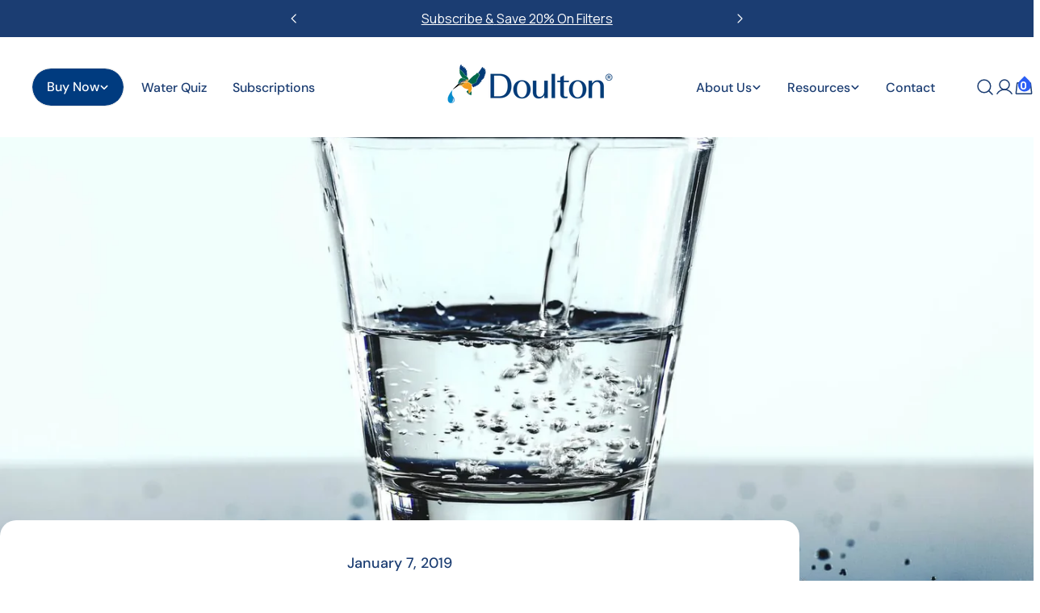

--- FILE ---
content_type: text/css
request_url: https://doulton.com/cdn/shop/t/63/assets/product-card.css?v=102947230981601857741757921715
body_size: 871
content:
.product-card__wrapper{position:relative;display:block;color:currentColor;text-decoration:none}.product-card__title{position:relative}.product-card__title a{color:var(--pcard-color-title_colour)}.f-price__regular{color:var(--pcard-color-pricing_reg)}.product-card__atc.product-card__action-button.btn.btn--primary{background-color:var(--pcard-color-atc_bg);color:var(--pcard-color-atc_txt)}@media (max-width: 767.98px){.product-card__title.text-upper{font-size:calc(var(--font-body-size) * 1px)}}.product-card .f-price{margin:.2rem 0 0}.product-card .f-price--on-sale .f-price__sale{gap:0 .8rem}.product-card__image{transition:.85s cubic-bezier(.4,0,.2,1)}.product-card__image--main{transition:opacity 1.2s ease}.product-card__image--second{position:absolute;opacity:0;visibility:hidden;transform:scale3d(1.08,1.08,1)}.product-card__image-wrapper{position:relative;display:block;overflow:hidden;border-radius:var(--pcard-radius);border:1px solid rgb(var(--color-border))}.product-card__image-wrapper video{object-fit:cover}.product-card__info{padding:1.6rem 0 0;display:flex;flex-direction:column;gap:.4rem}.product-card__info .product-card__swatches{margin-top:.4rem}.product-card__info.text-center .f-price{justify-content:center}.product-card__info.text-center .f-price>*{justify-content:center}.product-card__info.text-center .product-card__swatches{justify-content:center}.product-card__info.text-right .f-price{justify-content:flex-end}.product-card__info.text-right .f-price>*{justify-content:flex-end}.product-card__info.text-right .product-card__swatches{justify-content:flex-end}.product-card__type,.product-card__vendor{display:block;color:var(--pcard-color-vendor_color);text-transform:var(--font-subheading-transform)}@media screen and (max-width: 767.98px){.product-card__type,.product-card__vendor{display:none}}.product-card__badge{position:absolute;inset-inline-start:1.2rem;top:1.2rem;display:flex;flex-wrap:wrap;align-items:flex-start;gap:.6rem}.product-card__quickview{position:absolute;top:2rem;inset-inline-end:2rem;z-index:2!important}.product-card__main-actions{display:flex;align-items:center;justify-content:center}.mobile-product-card__main-actions.product-card__main-actions{position:absolute;right:1.5rem;bottom:1rem}.desktop-product-card__main-actions.product-card__main-actions{display:none}layout-switcher .btn,.facet-drawer-wrapper .btn{border-width:.1rem;border-radius:2.4rem}layout-switcher .btn.btn--active{background-color:var(--primary-bg);color:var(--primary-text)}@media screen and (min-width: 768px){.mobile-product-card__main-actions.product-card__main-actions{display:none}.desktop-product-card__main-actions.product-card__main-actions{display:block}}.product-card__atc{width:100%;padding:0 1.5rem}.product-card__swatch{display:flex;align-items:center;margin-top:.8rem}.text-center .product-card__swatch{justify-content:center}.text-right .product-card__swatch{justify-content:flex-end}.product-card-style-card{height:100%;border-radius:var(--pcard-radius)}.product-card-style-card .product-card__image-wrapper{border-radius:var(--pcard-radius) var(--pcard-radius) 0 0}.product-card-style-card .product-card__info{padding:.8rem}@media (min-width: 768px){.product-card-style-card .product-card__info{padding:2.4rem}}@media (prefers-reduced-motion: no-preference) and (hover: hover) and (pointer: fine){.product-card__image-wrapper--main-only .product-card__image{transition:transform var(--animation-default)}.product-card__wrapper:hover .product-card__image-wrapper--main-only .product-card__image{transform:scale(1.08)}}.is-metro-item{grid-column:span 2}.is-metro-item [style*=--aspect-ratio]:before{padding-top:calc((50% - var(--gap-x, 0) / 2) / (0 + var(--aspect-ratio, 1)))}@media (max-width: 767.98px){.is-metro-item [style*=--aspect-ratio]:before{padding-top:calc(50% / (0 + var(--aspect-ratio, 1)))}}.product-card--list{--card-padding: 1.4rem}.product-card--list .product-card__wrapper{display:flex;align-items:center;overflow:visible;gap:0 2.2rem;padding:var(--card-padding)}.product-card--list .product-card__info{text-align:start;padding:0;padding-inline-end:5.8rem;flex:1}.product-card--list .product-card__info .f-price{justify-content:flex-start;margin:.8rem 0 0}.product-card--list .product-card__info .f-price__regular{margin:0}.product-card--list .product-card__image-wrapper{width:10rem;flex:0 0 auto;border-radius:var(--blocks-radius)}.product-card--list .product-card__atc{position:absolute;bottom:auto;inset-inline:auto 1.6rem;top:50%;transform:translateY(-50%);display:flex;align-items:center;justify-content:center;padding:0;width:4.8rem;height:4.8rem;border-radius:50%}.blocks-corner--round .product-card--list .product-card__image-wrapper{border-radius:calc(var(--blocks-radius) - var(--card-padding))}@media (min-width: 768px){.product-card__wrapper:hover .product-card__image-wrapper:not(.product-card__image-wrapper--main-only) .product-card__image--main{opacity:0}.product-card__wrapper:hover .product-card__image-wrapper .product-card__image--second{opacity:1;visibility:visible;transform:scaleZ(1)}.product-card__wrapper:hover .product-card__image-wrapper .product-card__title{color:rgb(var(--color-link-hover))}.product-card__wrapper:hover .product-card__image-wrapper .product-card__actions .btn,.product-card__wrapper:hover .product-card__image-wrapper .product-card__quickview{opacity:1;transform:translateZ(0)}.product-card:not(.product-card--list) .product-card__quickview{opacity:0;transform:translate(var(--pcard-quickview-offset, 15px));transition:.3s all,.54s transform cubic-bezier(.4,0,.2,1),.54s opacity cubic-bezier(.4,0,.2,1)}.product-card:not(.product-card--list) .product-card__quickview:focus-visible{transform:translateZ(0);opacity:1}.product-card:not(.product-card--list) .product-card__actions .btn:focus-visible{transform:translateZ(0);opacity:1}}@media (max-width: 767.98px){.product-card__quickview{display:none}.product-card__action-button{padding:0;border-radius:50%;width:4.2rem;height:4.2rem;line-height:1}.product-card__action-text{position:absolute;max-width:0;overflow:hidden;text-overflow:ellipsis;transition:all .25s cubic-bezier(.104,.204,.492,1);white-space:nowrap}.product-card--list{--card-padding: 1rem}.product-card--list .product-card__wrapper{gap:0 1.2rem}.product-card--list .product-card__image-wrapper{width:6.6rem}.product-card-list-on-mobile .product-card__wrapper{display:flex;align-items:flex-start;column-gap:1.2rem;padding:1rem 0 0;padding-inline-end:5rem;margin-top:1rem}.product-card-list-on-mobile .product-card__badge{display:none}.product-card-list-on-mobile .product-card__actions{inset-inline-start:auto;inset-inline-end:0;bottom:auto;top:50%;transform:translateY(-50%)}.product-card-list-on-mobile .product-card__quickview{display:none}.product-card-list-on-mobile .product-card__image-wrapper{position:static;width:7rem;flex-shrink:0;border-radius:var(--small-blocks-radius)!important}.product-card-list-on-mobile .product-card__info{padding:0!important;flex-grow:1}.product-card-list-on-mobile.product-card-style-card .product-card__wrapper{padding:1rem;padding-inline-end:6rem}.product-card-list-on-mobile.product-card-style-card .product-card__actions{inset-inline-end:1rem}.f-grid-1-cols .is-metro-item{grid-column:span 1}.f-grid-1-cols .is-metro-item [style*=--aspect-ratio]:before{padding-top:calc(100% / (0 + var(--aspect-ratio, 1)))}}.products-list .f-column{display:flex;flex-direction:column}.product-card{height:100%}.product-card__wrapper{display:flex;flex-direction:column}.product-card__info{flex-grow:1}.product-card__actions{margin-top:auto}.text-pcard-title{font-family:var(--font-pcard-title-family);font-style:var(--font-pcard-title-style);font-weight:var(--font-pcard-title-weight);letter-spacing:var(--font-pcard-title-letter-spacing, 0);font-size:var(--font-pcard-title-size, 1.6rem);text-transform:var(--font-pcard-title-transform);line-height:calc(1 + .625 / var(--font-pcard-title-scale))}.swatches--product-card{--swatch-spacing: .4rem;--swatch-size: 2.4rem}
/*# sourceMappingURL=/cdn/shop/t/63/assets/product-card.css.map?v=102947230981601857741757921715 */


--- FILE ---
content_type: text/css;charset=UTF-8
request_url: https://cached.rebuyengine.com/api/v1/widgets/styles?id=221964&format=css&cache_key=1769314687
body_size: -464
content:
.rebuy-product-block{padding:8px}@media (width <=330px){.rebuy-product-block{row-gap:8px}}.rebuy-widget .rebuy-product-grid.large-style-line .rebuy-product-block .rebuy-product-media{width:90px!important}.rebuy-product-price{font-size:12px}.rebuy-product-title,.rebuy-button{font-size:14px}

--- FILE ---
content_type: text/javascript; charset=utf-8
request_url: https://doulton.com/en-eu/cart/update.js
body_size: 512
content:
{"token":"hWN80rkhKwJdv2Oj0opcEM6c?key=b1ce671f9611e7a2ec3a8a159c204aa2","note":null,"attributes":{"locksmith":":8bf78b9f1ef3"},"original_total_price":0,"total_price":0,"total_discount":0,"total_weight":0.0,"item_count":0,"items":[],"requires_shipping":false,"currency":"EUR","items_subtotal_price":0,"cart_level_discount_applications":[],"discount_codes":[],"items_changelog":{"added":[]}}

--- FILE ---
content_type: text/javascript; charset=utf-8
request_url: https://doulton.com/en-eu/products/british-berkefeld-1-litre-stainless-steel-gravity-system.js
body_size: 1641
content:
{"id":8517528551758,"title":"British Berkefeld® 1 Litre Stainless Steel Gravity System \u0026 Ultra Sterasyl®","handle":"british-berkefeld-1-litre-stainless-steel-gravity-system","description":"\u003cp id=\"RN2S7PK\" data-mce-fragment=\"1\"\u003e\u003cspan data-sheets-userformat='{\"2\":14721,\"3\":{\"1\":0,\"3\":1},\"10\":1,\"11\":4,\"14\":{\"1\":3,\"3\":1},\"15\":\"Calibri\",\"16\":11}' data-sheets-value='{\"1\":2,\"2\":\"Save Money on expensive bottled water with the British Berkefeld Compact Gravity System – the ideal solution for enjoying filtered drinking water away from home.\\n\\nEquipped with an Ultra Sterasyl ceramic filter, this stainless steel, gravity fed system is simple to operate with no plumbing required. Just fill the upper chamber with untreated water, and the filter will reduce common contaminants, chlorine, organics and lead from your water. \\n\\nNot only does the system deliver unmatched filtration, it’s also really easy to assemble, take apart and store – great for camping trips, using in the garden, or for staying prepared for any emergency situation.  \\n\\nAs pioneers of purity since 1815, British Berkefeld’s unrivalled expertise, experience and innovation is inherent in every product. All our gravity water filters go through a rigorous testing process to guarantee consistently excellent results, proudly carrying the ‘made in Britain’ stamp as a hallmark of integrity and quality.\\n\\n\\nWater is essential to our wellbeing. With a British Berkefeld gravity filter, you’re giving your body the best – so you can live a happier, healthier life to its full potential. \"}'\u003eSave money on expensive bottled water with the British Berkefeld® compact Gravity System – the ideal solution for enjoying filtered drinking water away from home.\u003cbr\u003e\u003cbr\u003eEquipped with an Ultra Sterasyl® ceramic filter, this stainless steel, gravity fed system is simple to operate with no plumbing required. Just fill the upper chamber with municipally-treated water, and the filter will reduce common contaminants, chlorine, organics and lead from your water. \u003cbr\u003e\u003cbr\u003eNot only does the system deliver unmatched filtration, it’s also really easy to assemble, take apart and store – great for camping trips, using in the garden, or for staying prepared for any emergency situation. \u003cbr\u003e\u003cbr\u003eAs pioneers of filtration since 1826, British Berkefeld’s® unrivalled expertise, experience and innovation is inherent in every product. All our gravity water filters go through a rigorous testing process to guarantee consistently excellent results, proudly carrying the ‘Made in Britain’ stamp as a hallmark of integrity and quality.\u003cbr\u003e\u003cbr\u003eWater is essential to our wellbeing. With a British Berkefeld® gravity filter, you’re giving your body the best – so you can live a happier, healthier life to its full potential. \u003c\/span\u003e\u003cbr\u003e\u003c\/p\u003e\n\u003cul\u003e\n\u003cli\u003e\u003cspan data-sheets-userformat='{\"2\":14721,\"3\":{\"1\":0,\"3\":1},\"10\":1,\"11\":4,\"14\":{\"1\":3,\"3\":1},\"15\":\"Calibri\",\"16\":11}' data-sheets-value='{\"1\":2,\"2\":\"•\\tCompact, portable gravity water system \\n•\\t1 litre capacity for on-the-go filtration \\n•\\tIncludes 1 Ultra Sterasyl Filter\\n•\\t6-month filter replacement cycle\\n•\\tPerfect for days out and camping trips \"}'\u003eCompact, portable gravity water system \u003c\/span\u003e\u003c\/li\u003e\n\u003cli\u003e\u003cspan data-sheets-userformat='{\"2\":14721,\"3\":{\"1\":0,\"3\":1},\"10\":1,\"11\":4,\"14\":{\"1\":3,\"3\":1},\"15\":\"Calibri\",\"16\":11}' data-sheets-value='{\"1\":2,\"2\":\"•\\tCompact, portable gravity water system \\n•\\t1 litre capacity for on-the-go filtration \\n•\\tIncludes 1 Ultra Sterasyl Filter\\n•\\t6-month filter replacement cycle\\n•\\tPerfect for days out and camping trips \"}'\u003e1 litre capacity for on-the-go or compact at home filtration\u003c\/span\u003e\u003c\/li\u003e\n\u003cli\u003e\u003cspan data-sheets-userformat='{\"2\":14721,\"3\":{\"1\":0,\"3\":1},\"10\":1,\"11\":4,\"14\":{\"1\":3,\"3\":1},\"15\":\"Calibri\",\"16\":11}' data-sheets-value='{\"1\":2,\"2\":\"•\\tCompact, portable gravity water system \\n•\\t1 litre capacity for on-the-go filtration \\n•\\tIncludes 1 Ultra Sterasyl Filter\\n•\\t6-month filter replacement cycle\\n•\\tPerfect for days out and camping trips \"}'\u003eIncludes 1 Ultra Sterasyl® Filter\u003c\/span\u003e\u003c\/li\u003e\n\u003cli\u003e\u003cspan data-sheets-userformat='{\"2\":14721,\"3\":{\"1\":0,\"3\":1},\"10\":1,\"11\":4,\"14\":{\"1\":3,\"3\":1},\"15\":\"Calibri\",\"16\":11}' data-sheets-value='{\"1\":2,\"2\":\"•\\tCompact, portable gravity water system \\n•\\t1 litre capacity for on-the-go filtration \\n•\\tIncludes 1 Ultra Sterasyl Filter\\n•\\t6-month filter replacement cycle\\n•\\tPerfect for days out and camping trips \"}'\u003e6-month filter replacement cycle\u003c\/span\u003e\u003c\/li\u003e\n\u003cli\u003e\u003cspan data-sheets-userformat='{\"2\":14721,\"3\":{\"1\":0,\"3\":1},\"10\":1,\"11\":4,\"14\":{\"1\":3,\"3\":1},\"15\":\"Calibri\",\"16\":11}' data-sheets-value='{\"1\":2,\"2\":\"•\\tCompact, portable gravity water system \\n•\\t1 litre capacity for on-the-go filtration \\n•\\tIncludes 1 Ultra Sterasyl Filter\\n•\\t6-month filter replacement cycle\\n•\\tPerfect for days out and camping trips \"}'\u003ePerfect for days out and camping trips \u003c\/span\u003e\u003c\/li\u003e\n\u003c\/ul\u003e","published_at":"2023-09-05T21:47:16+01:00","created_at":"2023-09-05T21:47:16+01:00","vendor":"British Berkefeld","type":"Hardware \u003e Plumbing \u003e Water Dispensing \u0026 Filtration \u003e Water-Filtration Accessories \u003e Gravity Water Filters","tags":["Countertop","Gravity","pfas_reduction","Portable"],"price":14695,"price_min":14695,"price_max":14695,"available":true,"price_varies":false,"compare_at_price":null,"compare_at_price_min":0,"compare_at_price_max":0,"compare_at_price_varies":false,"variants":[{"id":47023018901838,"title":"Default Title","option1":"Default Title","option2":null,"option3":null,"sku":"W9361135-01","requires_shipping":true,"taxable":true,"featured_image":null,"available":true,"name":"British Berkefeld® 1 Litre Stainless Steel Gravity System \u0026 Ultra Sterasyl®","public_title":null,"options":["Default Title"],"price":14695,"weight":1056,"compare_at_price":null,"inventory_management":"shopify","barcode":"822355007929","quantity_rule":{"min":1,"max":null,"increment":1},"quantity_price_breaks":[],"requires_selling_plan":false,"selling_plan_allocations":[{"price_adjustments":[{"position":1,"price":13960}],"price":13960,"compare_at_price":14695,"per_delivery_price":13960,"selling_plan_id":689818435918,"selling_plan_group_id":"fe63e203562bea1df679cf88c58edcd11ddf51b7"}]}],"images":["\/\/cdn.shopify.com\/s\/files\/1\/0775\/8544\/9294\/files\/2_54a82964-f762-4eae-9c8a-ea737ef00a98.jpg?v=1736763483","\/\/cdn.shopify.com\/s\/files\/1\/0775\/8544\/9294\/files\/1-liter-stainless-steel-gravity-system-31000x1000v2.jpg?v=1736763483","\/\/cdn.shopify.com\/s\/files\/1\/0775\/8544\/9294\/files\/1-liter-stainless-steel-gravity-system-61000x1000v2.jpg?v=1736763483","\/\/cdn.shopify.com\/s\/files\/1\/0775\/8544\/9294\/files\/1-liter-stainless-steel-gravity-system-71000x1000v2.jpg?v=1736763483","\/\/cdn.shopify.com\/s\/files\/1\/0775\/8544\/9294\/files\/1-liter-stainless-steel-gravity-system-81000x1000v2.jpg?v=1736763483","\/\/cdn.shopify.com\/s\/files\/1\/0775\/8544\/9294\/files\/1-liter-stainless-steel-gravity-system-91000x1000v2.jpg?v=1736763483","\/\/cdn.shopify.com\/s\/files\/1\/0775\/8544\/9294\/files\/1-liter-stainless-steel-gravity-system-101000x1000v2.jpg?v=1736763483","\/\/cdn.shopify.com\/s\/files\/1\/0775\/8544\/9294\/files\/1-liter-stainless-steel-gravity-system-111000x1000v2.jpg?v=1736763483"],"featured_image":"\/\/cdn.shopify.com\/s\/files\/1\/0775\/8544\/9294\/files\/2_54a82964-f762-4eae-9c8a-ea737ef00a98.jpg?v=1736763483","options":[{"name":"Title","position":1,"values":["Default Title"]}],"url":"\/en-eu\/products\/british-berkefeld-1-litre-stainless-steel-gravity-system","media":[{"alt":"An image of a 1 liter gravity system ","id":51353505497422,"position":1,"preview_image":{"aspect_ratio":1.0,"height":1000,"width":1000,"src":"https:\/\/cdn.shopify.com\/s\/files\/1\/0775\/8544\/9294\/files\/2_54a82964-f762-4eae-9c8a-ea737ef00a98.jpg?v=1736763483"},"aspect_ratio":1.0,"height":1000,"media_type":"image","src":"https:\/\/cdn.shopify.com\/s\/files\/1\/0775\/8544\/9294\/files\/2_54a82964-f762-4eae-9c8a-ea737ef00a98.jpg?v=1736763483","width":1000},{"alt":"An image of a 1 litre stainless steel gravity system","id":46549814706510,"position":2,"preview_image":{"aspect_ratio":1.0,"height":1000,"width":1000,"src":"https:\/\/cdn.shopify.com\/s\/files\/1\/0775\/8544\/9294\/files\/1-liter-stainless-steel-gravity-system-31000x1000v2.jpg?v=1736763483"},"aspect_ratio":1.0,"height":1000,"media_type":"image","src":"https:\/\/cdn.shopify.com\/s\/files\/1\/0775\/8544\/9294\/files\/1-liter-stainless-steel-gravity-system-31000x1000v2.jpg?v=1736763483","width":1000},{"alt":"An image of a 1 litre stainless steel gravity system ","id":46549814739278,"position":3,"preview_image":{"aspect_ratio":1.0,"height":1000,"width":1000,"src":"https:\/\/cdn.shopify.com\/s\/files\/1\/0775\/8544\/9294\/files\/1-liter-stainless-steel-gravity-system-61000x1000v2.jpg?v=1736763483"},"aspect_ratio":1.0,"height":1000,"media_type":"image","src":"https:\/\/cdn.shopify.com\/s\/files\/1\/0775\/8544\/9294\/files\/1-liter-stainless-steel-gravity-system-61000x1000v2.jpg?v=1736763483","width":1000},{"alt":"An image of a 1 litre stainless steel gravity system ","id":46549814772046,"position":4,"preview_image":{"aspect_ratio":1.0,"height":1000,"width":1000,"src":"https:\/\/cdn.shopify.com\/s\/files\/1\/0775\/8544\/9294\/files\/1-liter-stainless-steel-gravity-system-71000x1000v2.jpg?v=1736763483"},"aspect_ratio":1.0,"height":1000,"media_type":"image","src":"https:\/\/cdn.shopify.com\/s\/files\/1\/0775\/8544\/9294\/files\/1-liter-stainless-steel-gravity-system-71000x1000v2.jpg?v=1736763483","width":1000},{"alt":"1 litre stainless steel gravity system ","id":46549814837582,"position":5,"preview_image":{"aspect_ratio":1.0,"height":1000,"width":1000,"src":"https:\/\/cdn.shopify.com\/s\/files\/1\/0775\/8544\/9294\/files\/1-liter-stainless-steel-gravity-system-81000x1000v2.jpg?v=1736763483"},"aspect_ratio":1.0,"height":1000,"media_type":"image","src":"https:\/\/cdn.shopify.com\/s\/files\/1\/0775\/8544\/9294\/files\/1-liter-stainless-steel-gravity-system-81000x1000v2.jpg?v=1736763483","width":1000},{"alt":"An image of a 1 litre stainless steel gravity system","id":46549814870350,"position":6,"preview_image":{"aspect_ratio":1.0,"height":1000,"width":1000,"src":"https:\/\/cdn.shopify.com\/s\/files\/1\/0775\/8544\/9294\/files\/1-liter-stainless-steel-gravity-system-91000x1000v2.jpg?v=1736763483"},"aspect_ratio":1.0,"height":1000,"media_type":"image","src":"https:\/\/cdn.shopify.com\/s\/files\/1\/0775\/8544\/9294\/files\/1-liter-stainless-steel-gravity-system-91000x1000v2.jpg?v=1736763483","width":1000},{"alt":"1 litre stainless steel gravity system ","id":46549814903118,"position":7,"preview_image":{"aspect_ratio":1.0,"height":1000,"width":1000,"src":"https:\/\/cdn.shopify.com\/s\/files\/1\/0775\/8544\/9294\/files\/1-liter-stainless-steel-gravity-system-101000x1000v2.jpg?v=1736763483"},"aspect_ratio":1.0,"height":1000,"media_type":"image","src":"https:\/\/cdn.shopify.com\/s\/files\/1\/0775\/8544\/9294\/files\/1-liter-stainless-steel-gravity-system-101000x1000v2.jpg?v=1736763483","width":1000},{"alt":"1 litre stainless steel gravity system ","id":46549814935886,"position":8,"preview_image":{"aspect_ratio":1.0,"height":1000,"width":1000,"src":"https:\/\/cdn.shopify.com\/s\/files\/1\/0775\/8544\/9294\/files\/1-liter-stainless-steel-gravity-system-111000x1000v2.jpg?v=1736763483"},"aspect_ratio":1.0,"height":1000,"media_type":"image","src":"https:\/\/cdn.shopify.com\/s\/files\/1\/0775\/8544\/9294\/files\/1-liter-stainless-steel-gravity-system-111000x1000v2.jpg?v=1736763483","width":1000}],"requires_selling_plan":false,"selling_plan_groups":[{"id":"fe63e203562bea1df679cf88c58edcd11ddf51b7","name":"1L system with 6 month filter subscription","options":[{"name":"Receive a replacement Ultra Sterasyl filter at 20% discount every","position":1,"values":["6 months"]}],"selling_plans":[{"id":689818435918,"name":"6 month subscription","description":"","options":[{"name":"Receive a replacement Ultra Sterasyl filter at 20% discount every","position":1,"value":"6 months"}],"recurring_deliveries":true,"price_adjustments":[{"order_count":null,"position":1,"value_type":"percentage","value":5}]}],"app_id":"Seal Subscriptions"}]}

--- FILE ---
content_type: image/svg+xml
request_url: https://doulton.com/cdn/shop/t/63/assets/droplet.svg?v=69229590658821032201749458599
body_size: -612
content:
<svg width="21" height="25" viewBox="0 0 21 25" fill="none" xmlns="http://www.w3.org/2000/svg">
  <path d="M10.9138 0.349785L17.9453 7.38131C19.3359 8.77098 20.2831 10.5419 20.6671 12.4699C21.0511 14.398 20.8547 16.3966 20.1027 18.213C19.3506 20.0295 18.0768 21.582 16.4422 22.6744C14.8077 23.7667 12.8859 24.3498 10.92 24.3498C8.95407 24.3498 7.03229 23.7667 5.39776 22.6744C3.76323 21.582 2.48939 20.0295 1.73735 18.213C0.98532 16.3966 0.788884 14.398 1.17289 12.4699C1.5569 10.5419 2.50411 8.77098 3.89469 7.38131L10.9138 0.349785Z" fill="#2B5EF5"/>
</svg>


--- FILE ---
content_type: text/javascript; charset=utf-8
request_url: https://doulton.com/en-eu/cart/update.js
body_size: 98
content:
{"token":"hWN80rkhKwJdv2Oj0opcEM6c?key=b1ce671f9611e7a2ec3a8a159c204aa2","note":"","attributes":{"locksmith":":8bf78b9f1ef3","_barId":"45004b77-638e-4b8f-8c4b-eb409c6d62b6","_source":"Rebuy","_attribution":"Smart Cart 2.0"},"original_total_price":0,"total_price":0,"total_discount":0,"total_weight":0.0,"item_count":0,"items":[],"requires_shipping":false,"currency":"EUR","items_subtotal_price":0,"cart_level_discount_applications":[],"discount_codes":[],"items_changelog":{"added":[]}}

--- FILE ---
content_type: text/javascript; charset=utf-8
request_url: https://doulton.com/en-eu/cart/update.js
body_size: 361
content:
{"token":"hWN80rkhKwJdv2Oj0opcEM6c?key=b1ce671f9611e7a2ec3a8a159c204aa2","note":"","attributes":{"locksmith":":8bf78b9f1ef3","_barId":"45004b77-638e-4b8f-8c4b-eb409c6d62b6"},"original_total_price":0,"total_price":0,"total_discount":0,"total_weight":0.0,"item_count":0,"items":[],"requires_shipping":false,"currency":"EUR","items_subtotal_price":0,"cart_level_discount_applications":[],"discount_codes":[],"items_changelog":{"added":[]}}

--- FILE ---
content_type: application/x-javascript
request_url: https://app.sealsubscriptions.com/shopify/public/status/shop/d7bb41.myshopify.com.js?1769338811
body_size: -158
content:
var sealsubscriptions_settings_updated='1769159667';

--- FILE ---
content_type: text/javascript; charset=utf-8
request_url: https://doulton.com/en-eu/products/stainless-steel-gravity-tap.js
body_size: 1140
content:
{"id":8517528224078,"title":"British Berkefeld® Stainless Steel Gravity Tap","handle":"stainless-steel-gravity-tap","description":"\u003cp\u003e\u003cspan data-sheets-value='{\"1\":2,\"2\":\"A stylish complement to your gravity water filter system, the British Berkefeld Stainless Steel Gravity Tap is designed to improve flow and give you more precise on\/off control. This easy-fit cold water filter tap instantly upgrades any British Berkefled Gravity Water Filter System that includes a tap – giving you better tasting filter water in seconds. \"}' data-sheets-userformat='{\"2\":14785,\"3\":{\"1\":1},\"9\":0,\"10\":1,\"11\":4,\"14\":{\"1\":2,\"2\":0},\"15\":\"Quattrocento Sans\",\"16\":10}'\u003eA stylish complement to your gravity water filter system, the British Berkefeld® Stainless Steel Gravity Tap is designed to improve flow and give you more precise on\/off control. This easy-fit cold water filter tap instantly upgrades any British Berkefeld® Gravity Water Filter System that includes a tap – giving you better tasting filter water in seconds.\u003c\/span\u003e\u003c\/p\u003e\n\u003cul\u003e\n\u003cli\u003e\u003cspan data-sheets-value='{\"1\":2,\"2\":\"A stylish complement to your gravity water filter system, the British Berkefeld Stainless Steel Gravity Tap is designed to improve flow and give you more precise on\/off control. This easy-fit cold water filter tap instantly upgrades any British Berkefled Gravity Water Filter System that includes a tap – giving you better tasting filter water in seconds. \"}' data-sheets-userformat='{\"2\":14785,\"3\":{\"1\":1},\"9\":0,\"10\":1,\"11\":4,\"14\":{\"1\":2,\"2\":0},\"15\":\"Quattrocento Sans\",\"16\":10}'\u003eUpgrades the British Berkefeld® Gravity Water Filter Systems \u003c\/span\u003e\u003c\/li\u003e\n\u003cli\u003e\u003cspan data-sheets-value='{\"1\":2,\"2\":\"A stylish complement to your gravity water filter system, the British Berkefeld Stainless Steel Gravity Tap is designed to improve flow and give you more precise on\/off control. This easy-fit cold water filter tap instantly upgrades any British Berkefled Gravity Water Filter System that includes a tap – giving you better tasting filter water in seconds. \"}' data-sheets-userformat='{\"2\":14785,\"3\":{\"1\":1},\"9\":0,\"10\":1,\"11\":4,\"14\":{\"1\":2,\"2\":0},\"15\":\"Quattrocento Sans\",\"16\":10}'\u003eCrafted from resilient, non-corrosive stainless steel\u003c\/span\u003e\u003c\/li\u003e\n\u003cli\u003e\u003cspan data-sheets-value='{\"1\":2,\"2\":\"A stylish complement to your gravity water filter system, the British Berkefeld Stainless Steel Gravity Tap is designed to improve flow and give you more precise on\/off control. This easy-fit cold water filter tap instantly upgrades any British Berkefled Gravity Water Filter System that includes a tap – giving you better tasting filter water in seconds. \"}' data-sheets-userformat='{\"2\":14785,\"3\":{\"1\":1},\"9\":0,\"10\":1,\"11\":4,\"14\":{\"1\":2,\"2\":0},\"15\":\"Quattrocento Sans\",\"16\":10}'\u003eEasy-fit and designed for the 6, 8.5 \u0026amp; 12 L Gravity Water Filter Systems.\u003c\/span\u003e\u003c\/li\u003e\n\u003cli\u003e\u003cspan data-sheets-value='{\"1\":2,\"2\":\"A stylish complement to your gravity water filter system, the British Berkefeld Stainless Steel Gravity Tap is designed to improve flow and give you more precise on\/off control. This easy-fit cold water filter tap instantly upgrades any British Berkefled Gravity Water Filter System that includes a tap – giving you better tasting filter water in seconds. \"}' data-sheets-userformat='{\"2\":14785,\"3\":{\"1\":1},\"9\":0,\"10\":1,\"11\":4,\"14\":{\"1\":2,\"2\":0},\"15\":\"Quattrocento Sans\",\"16\":10}'\u003eImproved flow rate\u003c\/span\u003e\u003c\/li\u003e\n\u003c\/ul\u003e","published_at":"2023-09-05T21:46:09+01:00","created_at":"2023-09-05T21:46:09+01:00","vendor":"British Berkefeld","type":"Hardware \u003e Plumbing \u003e Water Dispensing \u0026 Filtration \u003e Water-Filtration Accessories \u003e Gravity Water Filters \u003e Gravity Water Filter Accessories","tags":["Accessories","Gravity"],"price":2995,"price_min":2995,"price_max":2995,"available":true,"price_varies":false,"compare_at_price":2995,"compare_at_price_min":2995,"compare_at_price_max":2995,"compare_at_price_varies":false,"variants":[{"id":47023016640846,"title":"Default Title","option1":"Default Title","option2":null,"option3":null,"sku":"W2313073-01","requires_shipping":true,"taxable":true,"featured_image":null,"available":true,"name":"British Berkefeld® Stainless Steel Gravity Tap","public_title":null,"options":["Default Title"],"price":2995,"weight":150,"compare_at_price":2995,"inventory_management":"shopify","barcode":"822355008063","quantity_rule":{"min":1,"max":null,"increment":1},"quantity_price_breaks":[],"requires_selling_plan":false,"selling_plan_allocations":[]}],"images":["\/\/cdn.shopify.com\/s\/files\/1\/0775\/8544\/9294\/files\/SteelTap_e3f979ad-eed1-489b-a30c-814958d3ea89.jpg?v=1766064907"],"featured_image":"\/\/cdn.shopify.com\/s\/files\/1\/0775\/8544\/9294\/files\/SteelTap_e3f979ad-eed1-489b-a30c-814958d3ea89.jpg?v=1766064907","options":[{"name":"Title","position":1,"values":["Default Title"]}],"url":"\/en-eu\/products\/stainless-steel-gravity-tap","media":[{"alt":"An image of a steel tap ","id":51353526534478,"position":1,"preview_image":{"aspect_ratio":1.0,"height":1000,"width":1000,"src":"https:\/\/cdn.shopify.com\/s\/files\/1\/0775\/8544\/9294\/files\/SteelTap_e3f979ad-eed1-489b-a30c-814958d3ea89.jpg?v=1766064907"},"aspect_ratio":1.0,"height":1000,"media_type":"image","src":"https:\/\/cdn.shopify.com\/s\/files\/1\/0775\/8544\/9294\/files\/SteelTap_e3f979ad-eed1-489b-a30c-814958d3ea89.jpg?v=1766064907","width":1000}],"requires_selling_plan":false,"selling_plan_groups":[]}

--- FILE ---
content_type: text/json
request_url: https://conf.config-security.com/model
body_size: 85
content:
{"title":"recommendation AI model (keras)","structure":"release_id=0x33:2b:67:7e:49:29:23:78:53:46:2a:52:7e:73:7b:20:41:43:5d:55:2d:23:55:57:33:39:5b:4b:64;keras;mo6pgx7scn4ca5binssa9zl6jmzayu4zt8mswqwy165a9536dlkdronezjve93wrokz989zx","weights":"../weights/332b677e.h5","biases":"../biases/332b677e.h5"}

--- FILE ---
content_type: image/svg+xml
request_url: https://doulton.com/cdn/shop/t/63/assets/droplet.svg?v=69229590658821032201749458599
body_size: -514
content:
<svg width="21" height="25" viewBox="0 0 21 25" fill="none" xmlns="http://www.w3.org/2000/svg">
  <path d="M10.9138 0.349785L17.9453 7.38131C19.3359 8.77098 20.2831 10.5419 20.6671 12.4699C21.0511 14.398 20.8547 16.3966 20.1027 18.213C19.3506 20.0295 18.0768 21.582 16.4422 22.6744C14.8077 23.7667 12.8859 24.3498 10.92 24.3498C8.95407 24.3498 7.03229 23.7667 5.39776 22.6744C3.76323 21.582 2.48939 20.0295 1.73735 18.213C0.98532 16.3966 0.788884 14.398 1.17289 12.4699C1.5569 10.5419 2.50411 8.77098 3.89469 7.38131L10.9138 0.349785Z" fill="#2B5EF5"/>
</svg>


--- FILE ---
content_type: text/javascript; charset=utf-8
request_url: https://doulton.com/en-eu/products/biotect-ultra-si-2505.js
body_size: 1760
content:
{"id":8518374981966,"title":"Doulton® Biotect® Ultra SI (2505)","handle":"biotect-ultra-si-2505","description":"\u003cp\u003eTo target the effects of limescale in your water, the Biotect Ultra SI may be your ideal solution. Compatible with all \u003ca href=\"https:\/\/doulton.com\/collections\/doulton\"\u003eDoulton\u003c\/a\u003e branded under sink and tap-mounted countertop water filter systems, it has a ceramic exterior, with activated carbon core, and uses a limescale inhibiting media to reduce limescale deposits on your appliances and metal surfaces in contact with your water. As with the \u003ca href=\"https:\/\/doulton.com\/products\/biotect-ultra-2501\"\u003eBiotect Ultra filter\u003c\/a\u003e from Doulton, the Biotect Ultra SI also reduces common contaminants in your water, whilst retaining the minerals that benefit your health.\u003c\/p\u003e\n\u003cp\u003eAlongside inhibiting the deposits from limescale, the Biotect Ultra SI filter also reduces:\u003c\/p\u003e\n\u003cul\u003e\n\u003cli\u003eMicroplastics\u003c\/li\u003e\n\u003cli\u003eChlorine\u003c\/li\u003e\n\u003cli\u003eBacteria and cysts\u003c\/li\u003e\n\u003cli\u003eInsecticides and herbicides\u003c\/li\u003e\n\u003cli\u003eHeavy metals such as lead, cadmium and mercury.\u003c\/li\u003e\n\u003c\/ul\u003e\n\u003cp\u003eFor more information on our testing data for the Biotect Ultra SI, please visit our \u003ca href=\"https:\/\/doulton.com\/pages\/test-data\"\u003etest data page\u003c\/a\u003e.\u003c\/p\u003e\n\u003cp\u003eIf you are looking to specifically target contaminants of concern in your water, you may want to explore our \u003ca href=\"https:\/\/doulton.com\/products\/hip-duo-biotect-ultra\"\u003eDUO\u003c\/a\u003e and \u003ca href=\"https:\/\/doulton.com\/products\/hip-trio-biotect-ultra\"\u003eTRIO\u003c\/a\u003e under sink systems, that allow for enhanced targeting with add-on cartridge options.\u003c\/p\u003e\n\u003cp\u003eYou can also \u003ca href=\"https:\/\/doulton.com\/pages\/quiz\"\u003etake our water quiz\u003c\/a\u003e, to find out the best fit for your needs.\u003cbr\u003e\u003c\/p\u003e","published_at":"2023-09-06T11:43:35+01:00","created_at":"2023-09-06T11:43:35+01:00","vendor":"Doulton","type":"Hardware \u003e Plumbing \u003e Water Dispensing \u0026 Filtration \u003e Water-Filtration Accessories \u003e Water Filter Cartridges \u003e Undercounter water filters Cartridges \u003e Limescale Water Filter cartridges","tags":["Replacements"],"price":5495,"price_min":5495,"price_max":5495,"available":true,"price_varies":false,"compare_at_price":null,"compare_at_price_min":0,"compare_at_price_max":0,"compare_at_price_varies":false,"variants":[{"id":47024728932686,"title":"Default Title","option1":"Default Title","option2":null,"option3":null,"sku":"W9123054-01","requires_shipping":true,"taxable":true,"featured_image":null,"available":true,"name":"Doulton® Biotect® Ultra SI (2505)","public_title":null,"options":["Default Title"],"price":5495,"weight":364,"compare_at_price":null,"inventory_management":"shopify","barcode":"822355 006205","quantity_rule":{"min":1,"max":null,"increment":1},"quantity_price_breaks":[],"requires_selling_plan":false,"selling_plan_allocations":[{"price_adjustments":[{"position":1,"price":4396}],"price":4396,"compare_at_price":5495,"per_delivery_price":4396,"selling_plan_id":688811278670,"selling_plan_group_id":"ef0440f6f4514722f337d1ddecc5725ec2eb478a"}]}],"images":["\/\/cdn.shopify.com\/s\/files\/1\/0775\/8544\/9294\/files\/BTUSI_ae09e915-3a9f-4389-a2a8-5d5bfc271bf0.jpg?v=1736764331","\/\/cdn.shopify.com\/s\/files\/1\/0775\/8544\/9294\/files\/biotect-ultra-nsf-2.jpg?v=1736764331","\/\/cdn.shopify.com\/s\/files\/1\/0775\/8544\/9294\/files\/Doulton_Ecofast_Under_Sink_Water_Systems_Lifestyle_2.jpg?v=1756306230"],"featured_image":"\/\/cdn.shopify.com\/s\/files\/1\/0775\/8544\/9294\/files\/BTUSI_ae09e915-3a9f-4389-a2a8-5d5bfc271bf0.jpg?v=1736764331","options":[{"name":"Title","position":1,"values":["Default Title"]}],"url":"\/en-eu\/products\/biotect-ultra-si-2505","media":[{"alt":"An image of a bio tec ultra replacement water filter ","id":51353601540430,"position":1,"preview_image":{"aspect_ratio":1.0,"height":1000,"width":1000,"src":"https:\/\/cdn.shopify.com\/s\/files\/1\/0775\/8544\/9294\/files\/BTUSI_ae09e915-3a9f-4389-a2a8-5d5bfc271bf0.jpg?v=1736764331"},"aspect_ratio":1.0,"height":1000,"media_type":"image","src":"https:\/\/cdn.shopify.com\/s\/files\/1\/0775\/8544\/9294\/files\/BTUSI_ae09e915-3a9f-4389-a2a8-5d5bfc271bf0.jpg?v=1736764331","width":1000},{"alt":"biotect ultra water filter","id":44426398269774,"position":2,"preview_image":{"aspect_ratio":1.0,"height":812,"width":812,"src":"https:\/\/cdn.shopify.com\/s\/files\/1\/0775\/8544\/9294\/files\/biotect-ultra-nsf-2.jpg?v=1736764331"},"aspect_ratio":1.0,"height":812,"media_type":"image","src":"https:\/\/cdn.shopify.com\/s\/files\/1\/0775\/8544\/9294\/files\/biotect-ultra-nsf-2.jpg?v=1736764331","width":812},{"alt":" Doulton ecofast under sink water filter system","id":54932109984078,"position":3,"preview_image":{"aspect_ratio":1.0,"height":1000,"width":1000,"src":"https:\/\/cdn.shopify.com\/s\/files\/1\/0775\/8544\/9294\/files\/Doulton_Ecofast_Under_Sink_Water_Systems_Lifestyle_2.jpg?v=1756306230"},"aspect_ratio":1.0,"height":1000,"media_type":"image","src":"https:\/\/cdn.shopify.com\/s\/files\/1\/0775\/8544\/9294\/files\/Doulton_Ecofast_Under_Sink_Water_Systems_Lifestyle_2.jpg?v=1756306230","width":1000}],"requires_selling_plan":false,"selling_plan_groups":[{"id":"ef0440f6f4514722f337d1ddecc5725ec2eb478a","name":"Subscribe","options":[{"name":"Deliver every","position":1,"values":["6 months"]}],"selling_plans":[{"id":688811278670,"name":"Every 6 months","description":"-","options":[{"name":"Deliver every","position":1,"value":"6 months"}],"recurring_deliveries":true,"price_adjustments":[{"order_count":null,"position":1,"value_type":"percentage","value":20}]}],"app_id":"Seal Subscriptions"}]}

--- FILE ---
content_type: application/x-javascript
request_url: https://app.sealsubscriptions.com/shopify/public/status/shop/d7bb41.myshopify.com.js?1769338820
body_size: -347
content:
var sealsubscriptions_settings_updated='1769159667';